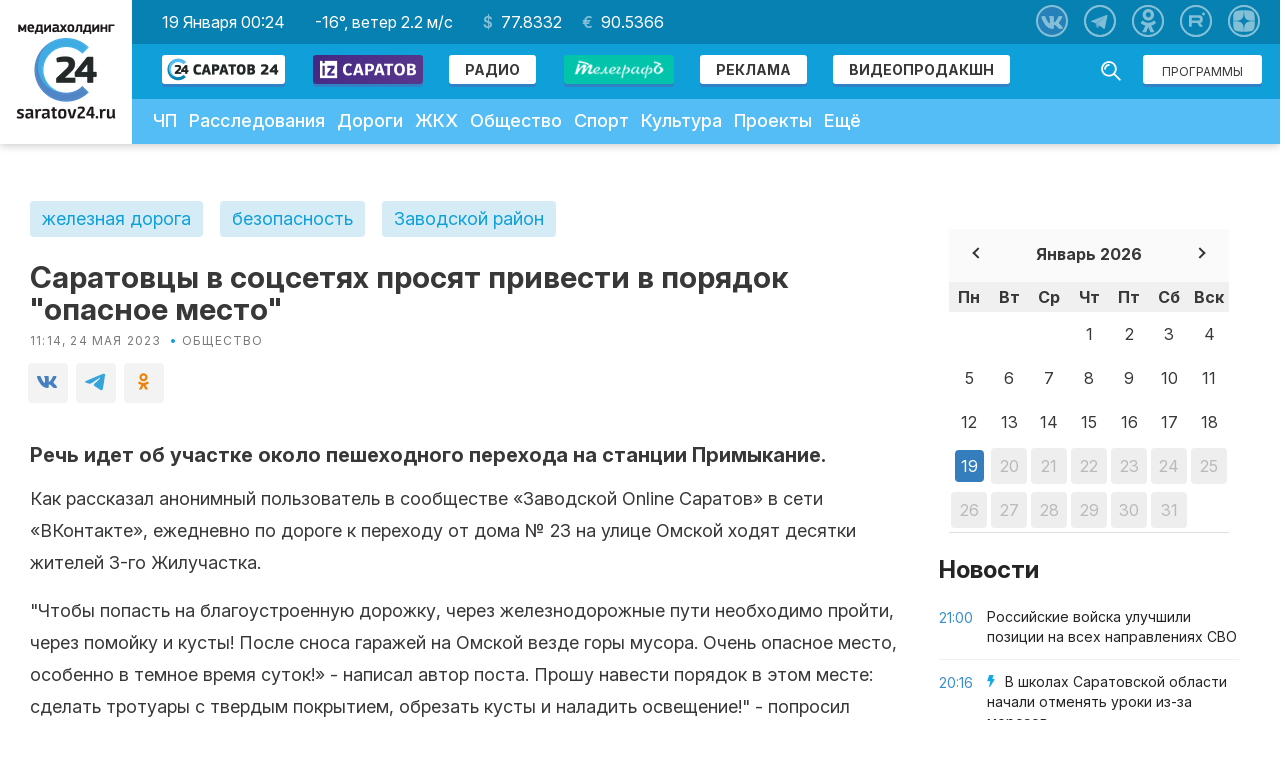

--- FILE ---
content_type: text/html; charset=utf-8
request_url: https://www.google.com/recaptcha/api2/aframe
body_size: 265
content:
<!DOCTYPE HTML><html><head><meta http-equiv="content-type" content="text/html; charset=UTF-8"></head><body><script nonce="yqBoxxtJqriOHh_FVVSn-g">/** Anti-fraud and anti-abuse applications only. See google.com/recaptcha */ try{var clients={'sodar':'https://pagead2.googlesyndication.com/pagead/sodar?'};window.addEventListener("message",function(a){try{if(a.source===window.parent){var b=JSON.parse(a.data);var c=clients[b['id']];if(c){var d=document.createElement('img');d.src=c+b['params']+'&rc='+(localStorage.getItem("rc::a")?sessionStorage.getItem("rc::b"):"");window.document.body.appendChild(d);sessionStorage.setItem("rc::e",parseInt(sessionStorage.getItem("rc::e")||0)+1);localStorage.setItem("rc::h",'1768782277191');}}}catch(b){}});window.parent.postMessage("_grecaptcha_ready", "*");}catch(b){}</script></body></html>